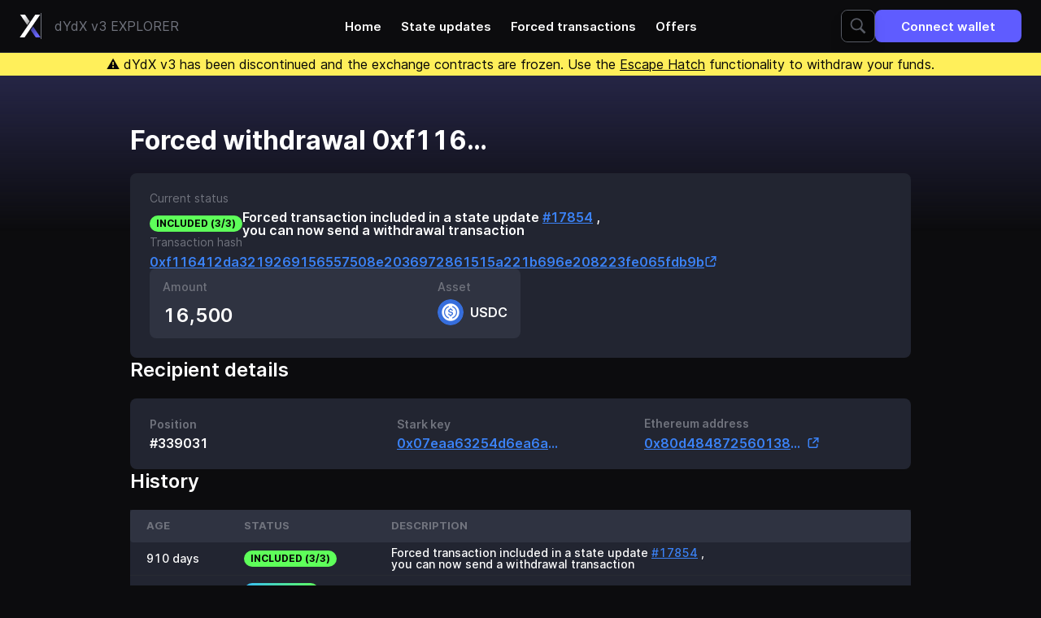

--- FILE ---
content_type: text/html; charset=utf-8
request_url: https://explorer.dydx.exchange/transactions/0xf116412da3219269156557508e2036972861515a221b696e208223fe065fdb9b
body_size: 16434
content:
<!DOCTYPE html><html lang="en" class="h-full bg-neutral-900 text-white" data-chain-id="1"><head><meta charSet="utf-8"/><meta name="viewport" content="width=device-width, initial-scale=1.0"/><link rel="stylesheet" href="/styles/main.eedb6043.css"/><link rel="icon" type="image/svg+xml" href="https://dydx.trade/favicon.svg"/><title>dYdX Explorer</title><meta name="title" content="dYdX Explorer"/><meta name="description" content="Details of the 0xf116412da3219269156557508e2036972861515a221b696e208223fe065fdb9b forced withdrawal transaction"/><meta property="og:type" content="website"/><meta property="og:url" content="https://explorer.dydx.exchange/transactions/0xf116412da3219269156557508e2036972861515a221b696e208223fe065fdb9b"/><meta property="og:title" content="dYdX Explorer"/><meta property="og:description" content="Details of the 0xf116412da3219269156557508e2036972861515a221b696e208223fe065fdb9b forced withdrawal transaction"/><meta property="og:image" content="https://explorer.dydx.exchange/transactions/0xf116412da3219269156557508e2036972861515a221b696e208223fe065fdb9b/images/meta-image.e0dc61da.png"/><meta property="twitter:card" content="summary_large_image"/><meta property="twitter:url" content="https://explorer.dydx.exchange/transactions/0xf116412da3219269156557508e2036972861515a221b696e208223fe065fdb9b"/><meta property="twitter:title" content="dYdX Explorer"/><meta property="twitter:description" content="Details of the 0xf116412da3219269156557508e2036972861515a221b696e208223fe065fdb9b forced withdrawal transaction"/><meta property="twitter:image" content="https://explorer.dydx.exchange/transactions/0xf116412da3219269156557508e2036972861515a221b696e208223fe065fdb9b/images/meta-image.e0dc61da.png"/></head><body class="flex h-full flex-col"><div class="border-b border-zinc-800"><nav class="relative mx-auto flex h-16 max-w-[1440px] items-center justify-between gap-y-2 px-6 py-2.5"><a class="flex items-center justify-center gap-2 divide-x sm:gap-4" href="/"><svg width="26" height="28" viewBox="0 0 26 28" fill="none" xmlns="http://www.w3.org/2000/svg" class="h-[26px] sm:h-8"><path d="M19.4149 0L0.291016 27.9977H6.16246L25.3855 0H19.4149Z" fill="white"></path><path d="M6.77355 0L12.4003 8.25L9.46462 12.75L0.779785 0H6.77355Z" fill="url(#paint0_linear_0_1)"></path><path d="M19.985 28L13.7466 18.875L16.6823 14.5L25.8564 28H19.985Z" fill="url(#paint1_linear_0_1)"></path><defs><linearGradient id="paint0_linear_0_1" x1="5.428" y1="1.75" x2="13.6908" y2="11.5112" gradientUnits="userSpaceOnUse"><stop stop-color="white"></stop><stop offset="1" stop-color="white" stop-opacity="0.55"></stop></linearGradient><linearGradient id="paint1_linear_0_1" x1="21.3304" y1="25.8751" x2="11.1557" y2="12.4522" gradientUnits="userSpaceOnUse"><stop stop-color="#6966FF"></stop><stop offset="1" stop-color="#6966FF" stop-opacity="0.36"></stop></linearGradient></defs></svg><span class="hidden py-1 pl-2 text-zinc-500 sm:inline sm:pl-4">dYdX v3  EXPLORER</span></a><div class="NavLinks absolute left-1/2 top-1/2 hidden -translate-x-1/2 -translate-y-1/2 transform items-center transition-opacity xl:flex"><a class="px-3 py-2 text-md font-semibold transition-colors hover:text-brand-darker" href="/">Home</a><a class="px-3 py-2 text-md font-semibold transition-colors hover:text-brand-darker" href="/state-updates">State updates</a><a class="px-3 py-2 text-md font-semibold transition-colors hover:text-brand-darker" href="/forced-transactions">Forced transactions</a><a class="px-3 py-2 text-md font-semibold transition-colors hover:text-brand-darker" href="/offers">Offers</a></div><div class="flex gap-x-4 gap-y-2"><form method="GET" action="/search" class="SearchBar group flex h-10 w-full rounded-lg border border-gray-600 bg-black drop-shadow-lg transition-colors focus-within:!border-brand hover:border-zinc-500 Expandable relative hidden lg:flex"><input class="rounded-l-lg bg-transparent p-4 outline-0 placeholder:text-gray-600 group-focus-within:placeholder:text-zinc-500 group-hover:placeholder:text-zinc-500 w-10 cursor-pointer transition-[width]" type="text" placeholder="ETH address, Stark key, @state-update-id or #position-id" data-1p-ignore="true" name="query"/><button class="z-10 flex w-10 items-center justify-center rounded-lg bg-black absolute inset-y-0 right-0"><svg width="20" height="20" viewBox="0 0 20 20" fill="white" xmlns="http://www.w3.org/2000/svg" class="fill-gray-600 group-focus-within:!fill-white group-hover:fill-zinc-500"><path d="M8.23977 0.320068C4.10445 0.320068 0.759766 3.66476 0.759766 7.80007C0.759766 11.9354 4.10445 15.2801 8.23977 15.2801C9.71617 15.2801 11.0826 14.8469 12.241 14.1113L17.6448 19.5151L19.5148 17.6451L14.1798 12.3238C15.1388 11.0657 15.7198 9.50679 15.7198 7.80007C15.7198 3.66476 12.3751 0.320068 8.23977 0.320068ZM8.23977 2.08007C11.4074 2.08007 13.9598 4.63241 13.9598 7.80007C13.9598 10.9677 11.4074 13.5201 8.23977 13.5201C5.07211 13.5201 2.51977 10.9677 2.51977 7.80007C2.51977 4.63241 5.07211 2.08007 8.23977 2.08007Z"></path></svg></button></form><button class="group flex items-center justify-center px-8 py-2.5 font-semibold transition-colors disabled:cursor-not-allowed bg-brand hover:bg-brand-darker disabled:bg-white disabled:bg-opacity-20 h-10 text-md rounded-lg" id="connect-with-metamask"><span class=""><span class="sm:hidden">Connect</span><span class="hidden whitespace-nowrap sm:block">Connect wallet</span></span><div class="border-current text-surface inline-block h-5 w-5 animate-spin rounded-full border-2 border-solid border-e-transparent align-[-0.125em] text-white motion-reduce:animate-[spin_1.5s_linear_infinite] dark:text-white hidden group-data-[state=loading]:block ml-2 h-5 w-5" role="status"><span class="sr-only">Loading...</span></div></button></div></nav></div><div class="text-balance sticky top-0 z-50 bg-yellow-300 px-6 py-0.5 text-center text-sm leading-tight text-black md:text-lg md:leading-normal"><span>⚠️ dYdX v3 has been discontinued and the exchange contracts are frozen. Use the <a href="/tutorials/escapehatch" class="underline">Escape Hatch</a> functionality to withdraw your funds.</span></div><div class="relative"><div class="absolute top-0 -z-50 h-96 w-full bg-gradient-to-b from-[#262646] via-transparent "></div></div><main class="mx-auto w-full max-w-5xl flex-1 px-4 py-8 sm:py-16 md:px-8 flex flex-col gap-12"><div><h1 class="mb-6 text-xxl font-bold">Forced withdrawal <span class="relative inline-flex items-baseline"><span class="-my-1 inline-block truncate py-1 max-w-[160px]">0xf116412da3219269156557508e2036972861515a221b696e208223fe065fdb9b</span></span></h1><div class="flex flex-col gap-6 rounded-lg bg-gray-800 p-6"><div class="flex flex-col gap-4 md:flex-row"><div class="flex-1"><p class="mb-2 text-sm text-zinc-500">Current status</p><div class="text-lg font-semibold"><div class="flex items-center gap-2"><div class="w-max whitespace-pre rounded-full px-2 py-1 text-xxs font-bold bg-green-400 text-black">INCLUDED (3/3)</div><p><p>Forced transaction included in a state update <a href="/state-updates/17854" class="group inline-flex gap-2 items-center text-blue-500 fill-blue-500 hover:fill-blue-600 hover:text-blue-600 underline underline-offset-[3.5px] transition-colors">#17854</a> ,<br/>you can now send a withdrawal transaction</p></p></div></div></div></div><div class="flex-1"><p class="mb-2 text-sm text-zinc-500">Transaction hash</p><div class="text-lg font-semibold"><a href="https://etherscan.io/tx/0xf116412da3219269156557508e2036972861515a221b696e208223fe065fdb9b" class="group inline-flex gap-2 items-center text-blue-500 fill-blue-500 hover:fill-blue-600 hover:text-blue-600 underline underline-offset-[3.5px] transition-colors" target="_blank" rel="noreferrer noopener"><span class="relative inline-flex items-baseline"><span class="-my-1 inline-block truncate py-1 max-w-[200px] sm:max-w-[500px] md:max-w-[100%]">0xf116412da3219269156557508e2036972861515a221b696e208223fe065fdb9b</span></span><svg width="16" height="17" viewBox="0 0 16 17" fill="none" xmlns="http://www.w3.org/2000/svg" class="stroke-blue-500 group-hover:stroke-blue-600"><path d="M12.8333 10.5V12.3333C12.8333 13.438 11.938 14.3333 10.8333 14.3333H4.16667C3.06201 14.3333 2.16667 13.438 2.16667 12.3333V5.66667C2.16667 4.562 3.06201 3.66667 4.16667 3.66667H6" stroke-width="1.5" stroke-miterlimit="10" stroke-linecap="round" stroke-linejoin="round"></path><path d="M7.83333 8.66667L13.6667 2.83333" stroke-width="1.5" stroke-miterlimit="10" stroke-linecap="round" stroke-linejoin="round"></path><path d="M9.16667 2.66667H13.8333V7.33333" stroke-width="1.5" stroke-miterlimit="10" stroke-linecap="round" stroke-linejoin="round"></path></svg></a></div></div><div class="@container"><div class="flex flex-col justify-between gap-3 rounded-lg bg-slate-800 p-4 @[300px]:flex-row sm:flex-row sm:w-1/2"><div class="flex flex-col justify-between"><p class="mb-2 text-sm font-medium text-zinc-500">Amount</p><p class="text-xl font-semibold text-white">16,500</p></div><div class="flex flex-col justify-between"><p class="mb-2 text-sm font-medium text-zinc-500 @[300px]:text-right">Asset</p><div class="flex gap-2 @[300px]:justify-end"><div class="flex items-center"><img data-src="https://dydx.trade/currencies/usdc.png" class="rounded-full h-8 w-8" data-fallback="/images/unknown-asset.888bd73c.svg"/><span class="ml-2 text-lg font-semibold"><span class="relative inline-flex items-baseline"><span class="-my-1 inline-block truncate py-1 max-w-[160px] !py-0">USDC</span></span></span></div></div></div></div></div></div></div><section><div class="mb-5 flex flex-wrap items-baseline justify-between gap-4"><h2 class="text-xl font-semibold leading-tight">Recipient details</h2></div><div class="flex flex-col justify-between gap-4 rounded-lg bg-gray-800 p-6 font-semibold sm:flex-row sm:items-center sm:gap-8"><div class="flex-1"><p class="mb-2 text-sm text-zinc-500">Position</p><div class="text-lg font-semibold">#339031</div></div><div class="flex-1"><p class="mb-2 text-sm text-zinc-500">Stark key</p><div class="text-lg font-semibold"><a href="/users/0x07eaa63254d6ea6ae40068bee76bae61f683e73b4c43767cd08a55dc731ee109" class="group inline-flex gap-2 items-center text-blue-500 fill-blue-500 hover:fill-blue-600 hover:text-blue-600 underline underline-offset-[3.5px] transition-colors"><span class="relative inline-flex items-baseline"><span class="-my-1 inline-block truncate py-1 max-w-[200px]">0x07eaa63254d6ea6ae40068bee76bae61f683e73b4c43767cd08a55dc731ee109</span></span></a></div></div><div class="flex-1"><p class="mb-2 text-sm text-zinc-500">Ethereum address</p><div class="text-lg font-semibold"><a href="https://etherscan.io/address/0x80d484872560138749c4BeD15b090Fb73e386b01" class="group inline-flex gap-2 items-center text-blue-500 fill-blue-500 hover:fill-blue-600 hover:text-blue-600 underline underline-offset-[3.5px] transition-colors" target="_blank" rel="noreferrer noopener"><span class="relative inline-flex items-baseline"><span class="-my-1 inline-block truncate py-1 max-w-[200px]">0x80d484872560138749c4BeD15b090Fb73e386b01</span></span><svg width="16" height="17" viewBox="0 0 16 17" fill="none" xmlns="http://www.w3.org/2000/svg" class="stroke-blue-500 group-hover:stroke-blue-600"><path d="M12.8333 10.5V12.3333C12.8333 13.438 11.938 14.3333 10.8333 14.3333H4.16667C3.06201 14.3333 2.16667 13.438 2.16667 12.3333V5.66667C2.16667 4.562 3.06201 3.66667 4.16667 3.66667H6" stroke-width="1.5" stroke-miterlimit="10" stroke-linecap="round" stroke-linejoin="round"></path><path d="M7.83333 8.66667L13.6667 2.83333" stroke-width="1.5" stroke-miterlimit="10" stroke-linecap="round" stroke-linejoin="round"></path><path d="M9.16667 2.66667H13.8333V7.33333" stroke-width="1.5" stroke-miterlimit="10" stroke-linecap="round" stroke-linejoin="round"></path></svg></a></div></div></div></section><section><div class="mb-5 flex flex-wrap items-baseline justify-between gap-4"><h2 class="text-xl font-semibold leading-tight">History</h2></div><div class="overflow-x-auto bg-gray-800 group-[.Card]/card:-mx-6 sm:w-full sm:group-[.Card]/card:mx-0 pb-2 group-[.Card]/card:pb-0"><table cellPadding="0" cellSpacing="0" class="w-full whitespace-nowrap" style="border-spacing:0"><thead><tr class="h-10 text-left text-xs font-semibold uppercase text-zinc-500"><th scope="col" class="bg-slate-800 px-2 first:rounded-l first:pl-4 last:rounded-r last:pr-4 sm:px-2.5 sm:first:pl-5 sm:last:pr-5 last:w-0">Age</th><th scope="col" class="bg-slate-800 px-2 first:rounded-l first:pl-4 last:rounded-r last:pr-4 sm:px-2.5 sm:first:pl-5 sm:last:pr-5 last:w-0">Status</th><th scope="col" class="bg-slate-800 px-2 first:rounded-l first:pl-4 last:rounded-r last:pr-4 sm:px-2.5 sm:first:pl-5 sm:last:pr-5 last:w-0">Description</th></tr></thead><tbody><tr class="h-10 whitespace-nowrap border-b border-b-gray-750 border-opacity-50 text-sm font-medium last:border-none"><td class="first:rounded-l last:rounded-r px-2 sm:px-2.5 pl-4 sm:pl-5"><div class="text-xs sm:text-sm">910 days</div></td><td class="first:rounded-l last:rounded-r px-2 sm:px-2.5"><div class="w-max whitespace-pre rounded-full px-2 py-1 text-xxs font-bold bg-green-400 text-black">INCLUDED (3/3)</div></td><td class="first:rounded-l last:rounded-r px-2 sm:px-2.5 pr-4 sm:pr-5"><p>Forced transaction included in a state update <a href="/state-updates/17854" class="group inline-flex gap-2 items-center text-blue-500 fill-blue-500 hover:fill-blue-600 hover:text-blue-600 underline underline-offset-[3.5px] transition-colors">#17854</a> ,<br/>you can now send a withdrawal transaction</p></td></tr><tr class="h-10 whitespace-nowrap border-b border-b-gray-750 border-opacity-50 text-sm font-medium last:border-none"><td class="first:rounded-l last:rounded-r px-2 sm:px-2.5 pl-4 sm:pl-5"><div class="text-xs sm:text-sm">911 days</div></td><td class="first:rounded-l last:rounded-r px-2 sm:px-2.5"><div class="w-max whitespace-pre rounded-full px-2 py-1 text-xxs font-bold bg-gradient-to-r from-sky-400 to-green-400 text-black">MINED (2/3)</div></td><td class="first:rounded-l last:rounded-r px-2 sm:px-2.5 pr-4 sm:pr-5">Forced transaction mined, waiting for inclusion in a state update</td></tr><tr class="h-10 whitespace-nowrap border-b border-b-gray-750 border-opacity-50 text-sm font-medium last:border-none"><td class="first:rounded-l last:rounded-r px-2 sm:px-2.5 pl-4 sm:pl-5"><div class="text-xs sm:text-sm">911 days</div></td><td class="first:rounded-l last:rounded-r px-2 sm:px-2.5"><div class="w-max whitespace-pre rounded-full px-2 py-1 text-xxs font-bold bg-sky-400 text-black">SENT (1/3)</div></td><td class="first:rounded-l last:rounded-r px-2 sm:px-2.5 pr-4 sm:pr-5">Forced transaction sent, waiting for it to be mined</td></tr></tbody></table></div></section></main><footer class="flex flex-wrap items-baseline justify-center gap-y-3 whitespace-normal border-t border-t-zinc-800 p-6 text-sm"><div class="text-center leading-tight">By accessing this site you agree that you are solely responsible for any losses arising from using StarkEx Explorer or Escape Hatch. Your use of dYdX v3, including withdrawals via this site, is subject to the dYdX v3  <a href="https://dydx.exchange/terms" class="group inline-flex gap-2 items-center text-blue-500 fill-blue-500 hover:fill-blue-600 hover:text-blue-600 underline underline-offset-[3.5px] transition-colors" target="_blank" rel="noreferrer noopener">Terms of Use<svg width="16" height="17" viewBox="0 0 16 17" fill="none" xmlns="http://www.w3.org/2000/svg" class="stroke-blue-500 group-hover:stroke-blue-600"><path d="M12.8333 10.5V12.3333C12.8333 13.438 11.938 14.3333 10.8333 14.3333H4.16667C3.06201 14.3333 2.16667 13.438 2.16667 12.3333V5.66667C2.16667 4.562 3.06201 3.66667 4.16667 3.66667H6" stroke-width="1.5" stroke-miterlimit="10" stroke-linecap="round" stroke-linejoin="round"></path><path d="M7.83333 8.66667L13.6667 2.83333" stroke-width="1.5" stroke-miterlimit="10" stroke-linecap="round" stroke-linejoin="round"></path><path d="M9.16667 2.66667H13.8333V7.33333" stroke-width="1.5" stroke-miterlimit="10" stroke-linecap="round" stroke-linejoin="round"></path></svg></a></div></footer><div class="Tooltip-Popup z-60 text-gray-700 fixed left-0 top-0 hidden max-w-[300px] rounded-md bg-gray-800 px-4 py-3 text-left text-sm leading-tight text-white  shadow-[0px_4px_12px_0px_rgba(0,0,0,0.55)]"><span></span><svg width="16" height="8" viewBox="0 0 16 8" class="Tooltip-Triangle -z-1 fixed left-0 top-0 h-2 w-4 fill-gray-800 stroke-1"><path d="M0 8L8 1L16 8"></path></svg></div><script src="/scripts/main.a30a8984.js"></script></body></html>